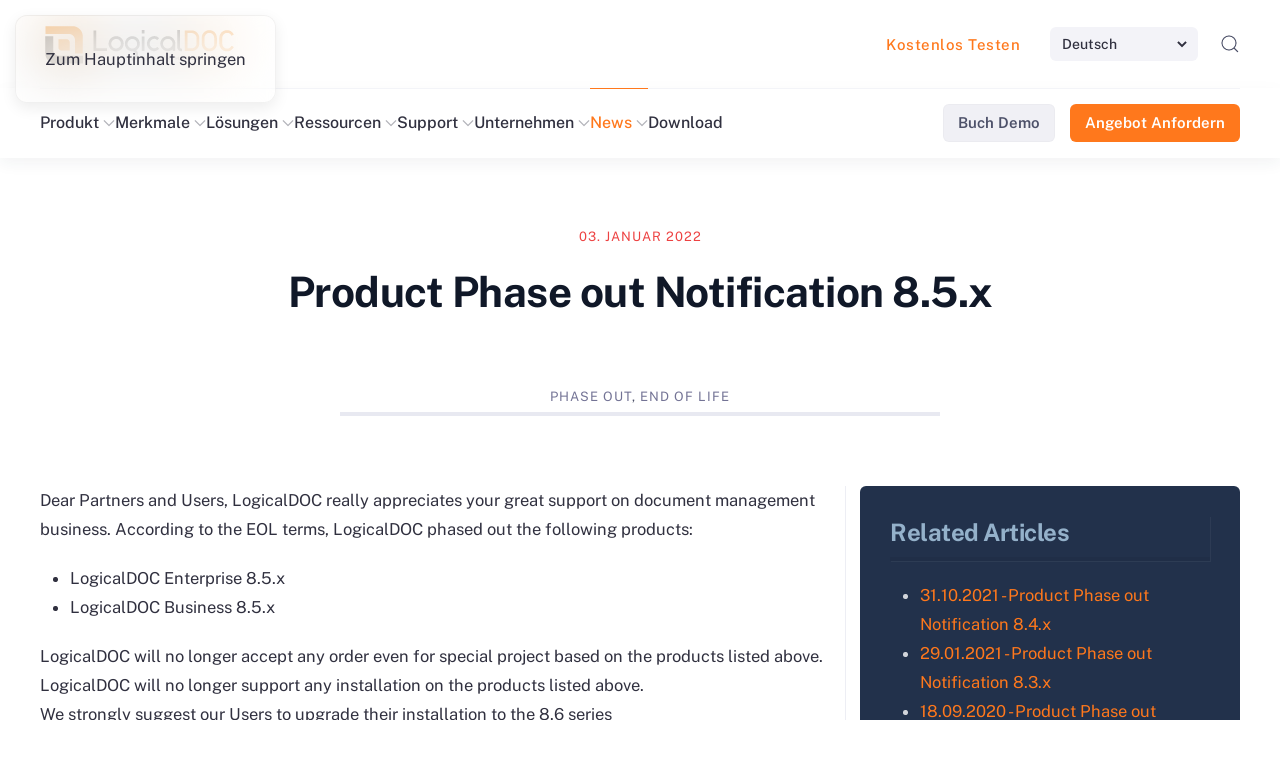

--- FILE ---
content_type: text/html; charset=utf-8
request_url: https://www.logicaldoc.de/news/547-product-phase-out-notification-8-5-x
body_size: 13343
content:
<!DOCTYPE html>
<html prefix="og: http://ogp.me/ns#" lang="de-de" dir="ltr">
    <head>
<meta name="viewport" content="width=device-width, initial-scale=1">
        <link rel="icon" href="//cdn.logicaldoc.com/images/icons/favicon.png" sizes="any">
                <link rel="icon" href="//cdn.logicaldoc.com/images/icons/favicon.svg" type="image/svg+xml">
                <link rel="apple-touch-icon" href="//cdn.logicaldoc.com/images/icons/icon-192.png">
        <meta charset="utf-8">
	<meta name="robots" content="max-snippet:-1, max-image-preview:large, max-video-preview:-1">
	<meta name="description" content="All the versions older than 8.6 are declare dismissed and will not be supported anymore">
	<title>Product Phase out Notification 8.5.x – LogicalDOC</title>
<link rel="preconnect" href="https://cdn.logicaldoc.com">
<link rel="dns-prefetch" href="//www.googletagmanager.com" />
<link rel="preload" href="https://cdn.logicaldoc.com/templates/yootheme/vendor/assets/uikit/dist/js/uikit.min.js?4.5.24" as="script">
<link rel="preload" href="https://cdn.logicaldoc.com/templates/yootheme/js/theme.js?4.5.24" as="script">
<link rel="preload" href="https://cdn.logicaldoc.com/templates/yootheme/css/theme.19.css?1757064710" as="style">
	<link href="https://www.logicaldoc.de/news/547-product-phase-out-notification-8-5-x" rel="alternate" hreflang="de">
	<link href="https://www.logicaldoc.com/news/547-product-phase-out-notification-8-5-x" rel="alternate" hreflang="en">
	<link href="https://www.logicaldoc.us/news/547-product-phase-out-notification-8-5-x" rel="alternate" hreflang="en-us">
	<link href="https://www.logicaldoc.es/news/547-product-phase-out-notification-8-5-x" rel="alternate" hreflang="es">
	<link href="https://www.logicaldoc.fr/news/547-product-phase-out-notification-8-5-x" rel="alternate" hreflang="fr">
	<link href="https://www.logicaldoc.it/news/547-product-phase-out-notification-8-5-x" rel="alternate" hreflang="it">
	<link href="https://www.logicaldoc.pt/news/547-product-phase-out-notification-8-5-x" rel="alternate" hreflang="pt">
	<link href="//cdn.logicaldoc.com/favicon.ico" rel="icon" type="image/vnd.microsoft.icon">
<link href="//cdn.logicaldoc.com/media/vendor/joomla-custom-elements/css/joomla-alert.min.css?0.4.1" rel="stylesheet">
	<link href="//cdn.logicaldoc.com/media/system/css/joomla-fontawesome.min.css?4.5.24" rel="preload" as="style" onload="this.onload=null;this.rel='stylesheet'">
	<link href="//cdn.logicaldoc.com/templates/yootheme/css/theme.19.css?1757064710" rel="stylesheet">
	<link href="/plugins/system/ampz/ampz/css/ampz.min.css" rel="stylesheet">
	<link href="//fonts.googleapis.com/css?family=Open+Sans:400,600,700" rel="stylesheet">
	<link href="//cdn.logicaldoc.com/media/mod_falang/css/template.css?0be82b" rel="stylesheet" media="print" onload="this.media='all'">
	<link href="/media/plg_system_youtuber/assets/fancybox/jquery.fancybox.min.css?v=3.9.2" rel="stylesheet">
	<link href="/media/plg_system_youtuber/assets/css/frontend.css?v=3.9.2" rel="stylesheet">
	<style>
        #ampz_inline_mobile { background-color: #ffffff }
        @media (min-width: 600px) {
            #ampz_inline_mobile {
                display: none !important;
            }
        }
        @media (max-width: 600px) {
            #ampz_inline_mobile {
                display: block !important;
            }
        }</style>
	<style>.mfp-content{
			font-family: 'Open Sans', helvetica, arial, sans-serif;

		}</style>
<script src="//cdn.logicaldoc.com/templates/yootheme/packages/builder/elements/grid/app/grid.min.js?4.5.24" defer></script>
	<script src="//cdn.logicaldoc.com/media/vendor/jquery/js/jquery.min.js?3.7.1"></script>
	<script src="//cdn.logicaldoc.com/media/legacy/js/jquery-noconflict.min.js?a634543bdefde242e595705961b85b10"></script>
	<script src="//cdn.logicaldoc.com/media/vendor/awesomplete/js/awesomplete.min.js?1.1.7" defer></script>
	<script type="application/json" class="joomla-script-options new">{"joomla.jtext":{"JLIB_JS_AJAX_ERROR_OTHER":"Beim Abrufen von JSON-Daten wurde ein HTTP-Statuscode %s zurückgegeben.","JLIB_JS_AJAX_ERROR_PARSE":"Ein Parsing-Fehler trat bei der Verarbeitung der folgenden JSON-Daten auf:<br \/><code style='color:inherit;white-space:pre-wrap;padding:0;margin:0;border:0;background:inherit;'>%s<\/code>","ERROR":"Fehler","MESSAGE":"Nachricht","NOTICE":"Hinweis","WARNING":"Warnung","JCLOSE":"Schließen","JOK":"OK","JOPEN":"Öffnen"},"finder-search":{"url":"\/component\/finder\/?task=suggestions.suggest&amp;format=json&amp;tmpl=component&amp;Itemid=101"},"system.paths":{"root":"","rootFull":"https:\/\/www.logicaldoc.de\/","base":"","baseFull":"https:\/\/www.logicaldoc.de\/"},"csrf.token":"ee114b3e4863c585fef20f26cf43e859"}</script>
	<script src="//cdn.logicaldoc.com/media/system/js/core.min.js?a634543bdefde242e595705961b85b10" defer></script>
	<script src="//cdn.logicaldoc.com/media/com_finder/js/finder.min.js?a634543bdefde242e595705961b85b10" type="module" defer></script>
	<script src="//cdn.logicaldoc.com/media/system/js/messages.min.js?a634543bdefde242e595705961b85b10" type="module" defer></script>
	<script src="//cdn.logicaldoc.com/templates/yootheme/vendor/assets/uikit/dist/js/uikit.min.js?4.5.24"></script>
	<script src="//cdn.logicaldoc.com/templates/yootheme/vendor/assets/uikit/dist/js/uikit-icons-union-dental.min.js?4.5.24" defer></script>
	<script src="//cdn.logicaldoc.com/templates/yootheme/js/theme.js?4.5.24"></script>
	<script src="//cdn.logicaldoc.com/plugins/system/ampz/ampz/js/ampz.min.js"></script>
	<script src="//cdn.logicaldoc.com/media/com_widgetkit/js/maps.js" defer></script>
	<script type="application/ld+json">{"@context":"https://schema.org","@graph":[{"@type":"Organization","@id":"https://www.logicaldoc.de/#/schema/Organization/base","name":"LogicalDOC","url":"https://www.logicaldoc.de/"},{"@type":"WebSite","@id":"https://www.logicaldoc.de/#/schema/WebSite/base","url":"https://www.logicaldoc.de/","name":"LogicalDOC","publisher":{"@id":"https://www.logicaldoc.de/#/schema/Organization/base"},"potentialAction":{"@type":"SearchAction","target":"https://www.logicaldoc.de/component/finder/search?q={search_term_string}&amp;Itemid=101","query-input":"required name=search_term_string"}},{"@type":"WebPage","@id":"https://www.logicaldoc.de/#/schema/WebPage/base","url":"https://www.logicaldoc.de/news/547-product-phase-out-notification-8-5-x","name":"Product Phase out Notification 8.5.x – LogicalDOC","description":"All the versions older than 8.6 are declare dismissed and will not be supported anymore","isPartOf":{"@id":"https://www.logicaldoc.de/#/schema/WebSite/base"},"about":{"@id":"https://www.logicaldoc.de/#/schema/Organization/base"},"inLanguage":"de-DE"},{"@type":"Article","@id":"https://www.logicaldoc.de/#/schema/com_content/article/547","name":"Product Phase out Notification 8.5.x","headline":"Product Phase out Notification 8.5.x","inLanguage":"de-DE","dateCreated":"2022-01-03T02:00:00+00:00","isPartOf":{"@id":"https://www.logicaldoc.de/#/schema/WebPage/base"}}]}</script>
	<script>window.yootheme ||= {}; var $theme = yootheme.theme = {"i18n":{"close":{"label":"Schlie\u00dfen"},"totop":{"label":"Zur\u00fcck nach oben"},"marker":{"label":"\u00d6ffnen"},"navbarToggleIcon":{"label":"Men\u00fc \u00f6ffnen"},"paginationPrevious":{"label":"Vorherige Seite"},"paginationNext":{"label":"N\u00e4chste Seite"},"searchIcon":{"toggle":"Suche \u00f6ffnen","submit":"Suche ausf\u00fchren"},"slider":{"next":"N\u00e4chste Folie","previous":"Vorherige Folie","slideX":"Folie %s","slideLabel":"%s von %s"},"slideshow":{"next":"N\u00e4chste Folie","previous":"Vorherige Folie","slideX":"Folie %s","slideLabel":"%s von %s"},"lightboxPanel":{"next":"N\u00e4chste Folie","previous":"Vorherige Folie","slideLabel":"%s von %s","close":"Schlie\u00dfen"}}};</script>
	<script>var ampzSettings = {"ampzCounts":"","ampzNetworks":["facebook","linkedin","youtube","bluesky","tumblr","pinterest","instagram","reddit"],"ampzEntranceDelay":"1.5s","ampzEntranceDelayMobile":"1.5s","ampzMobileOnlyButtons":"","ampzMobileWidth":"600","ampzFlyinEntranceEffect":"ampz_flyin_right bounceInUp","ampzThresholdTotalShares":"0","ampzBaseUrl":"https:\/\/www.logicaldoc.de\/","ampzShareUrl":"https%3A%2F%2Fwww.logicaldoc.de%2Fnews%2F547-product-phase-out-notification-8-5-x","ampzOpenInNewTab":"","ampzFbAT":"0","ampzCacheLifetime":"3600","ampzCachedCounts":"","ampzFlyInTriggerBottom":"","ampzFlyInTriggerTime":"1","ampzFlyInTriggerTimeSeconds":"30000","ampzActiveComponent":"com_content","ampzFlyInDisplayMobile":"","ampzInlineDisplayMobile":"","ampzInlineDisableExpandOnHover":"","ampzSidebarDisplayMobile":"","ampzFlyInCookieType":"60","ampzFlyInCookieDuration":"5","ampzSideBarVisibility":"inline","ampzMobileVisibility":"inline","ampzSideBarStartClosed":""};</script>
	<meta property="og:locale" content="de_DE"/>
	<meta property="og:type" content="article"/>
	<meta property="og:title" content="Product Phase out Notification 8.5.x – LogicalDOC"/>
	<meta property="og:description" content="All the versions older than 8.6 are declare dismissed and will not be supported anymore"/>
	<meta property="og:url" content="https://www.logicaldoc.de/news/547-product-phase-out-notification-8-5-x"/>
	<meta property="og:site_name" content="LogicalDOC"/>
	<meta property="fb:app_id" content="119201873027"/>
	<meta property="og:image" content="//cdn.logicaldoc.com/templates/yootheme/cache/60/9.2.2-60b6684a.png"/>
	<meta property="article:published_time" content="2022-01-03T02:00:00+00:00"/>
	<meta property="article:modified_time" content="2025-06-16T12:26:20+00:00"/>
	<meta property="og:updated_time" content="2025-06-16T12:26:20+00:00"/>
	<meta name="twitter:card" content="summary"/>
	<meta name="twitter:site" content="@logicaldoc"/>
	<meta name="twitter:creator" content="@logicaldoc"/>
	<meta name="twitter:url" content="https://www.logicaldoc.de/news/547-product-phase-out-notification-8-5-x"/>
	<meta name="twitter:title" content="LogicalDOC Nachrichten"/>
	<meta name="twitter:description" content="All the versions older than 8.6 are declare dismissed and will not be supported anymore"/>
	<meta name="twitter:image" content="https://www.logicaldoc.de/templates/yootheme/cache/60/9.2.2-60b6684a.png"/>
	<meta name="twitter:title" content="Product Phase out Notification 8.5.x – LogicalDOC"/>
	<link href="https://www.logicaldoc.com/news/547-product-phase-out-notification-8-5-x" rel="alternate" hreflang="x-default" />
	<script type="application/json" id="youtuber-cfg">{"ajax_url":"\/news\/547-product-phase-out-notification-8-5-x","lang":{"more":"More","less":"Less"},"fancybox_params":"{\"type\":\"iframe\",\"iframe\":{\"allowfullscreen\":true}}"}</script>
	<!-- Start: Google Strukturierte Daten -->
<script type="application/ld+json" data-type="gsd"> { "@context": "https://schema.org", "@type": "BreadcrumbList", "itemListElement": [ { "@type": "ListItem", "position": 1, "name": "Home", "item": "https://www.logicaldoc.de" }, { "@type": "ListItem", "position": 2, "name": "News", "item": "https://www.logicaldoc.de/news" }, { "@type": "ListItem", "position": 3, "name": "Product Phase out Notification 8.5.x", "item": "https://www.logicaldoc.de/news/547-product-phase-out-notification-8-5-x" } ] } </script>
<!-- End: Google Strukturierte Daten -->

		
<!-- Pinterest -->
<meta name="p:domain_verify" content="c99fb586a2aaec4e311c2fe95aff7d3b"/> 

<!-- Google Tag Manager -->
<script>(function(w,d,s,l,i){w[l]=w[l]||[];w[l].push({'gtm.start':
new Date().getTime(),event:'gtm.js'});var f=d.getElementsByTagName(s)[0],
j=d.createElement(s),dl=l!='dataLayer'?'&l='+l:'';j.async=true;j.src=
'https://www.googletagmanager.com/gtm.js?id='+i+dl;f.parentNode.insertBefore(j,f);
})(window,document,'script','dataLayer','GTM-WPRN9JJ');</script>
<!-- End Google Tag Manager -->
  
<!-- Google tag (gtag.js) Google Analytics -->
<script async src="https://www.googletagmanager.com/gtag/js?id=G-B6VL2S4BKS"></script>
<script>
  window.dataLayer = window.dataLayer || [];
  function gtag(){dataLayer.push(arguments);}
  gtag('js', new Date());
  gtag('config', 'G-B6VL2S4BKS');
</script>
<link rel="canonical" href="https://www.logicaldoc.de/news/547-product-phase-out-notification-8-5-x" />
</head>

    <body class="">
	
<!-- Google Tag Manager (noscript) -->
<noscript><iframe src="https://www.googletagmanager.com/ns.html?id=GTM-WPRN9JJ"
height="0" width="0" style="display:none;visibility:hidden"></iframe></noscript>
<!-- End Google Tag Manager (noscript) -->	

        <div class="uk-hidden-visually uk-notification uk-notification-top-left uk-width-auto">
            <div class="uk-notification-message">
                <a href="#tm-main" class="uk-link-reset">Zum Hauptinhalt springen</a>
            </div>
        </div>

        
        
        <div class="tm-page">

                        


<header class="tm-header-mobile uk-hidden@m">


        <div uk-sticky show-on-up animation="uk-animation-slide-top" cls-active="uk-navbar-sticky" sel-target=".uk-navbar-container">
    
        <div class="uk-navbar-container">

            <div class="uk-container uk-container-expand">
                <nav class="uk-navbar" uk-navbar="{&quot;align&quot;:&quot;left&quot;,&quot;container&quot;:&quot;.tm-header-mobile &gt; [uk-sticky]&quot;,&quot;boundary&quot;:&quot;.tm-header-mobile .uk-navbar-container&quot;}">

                                        <div class="uk-navbar-left ">

                                                    <a href="https://www.logicaldoc.de/" aria-label="Zurück zur Startseite" class="uk-logo uk-navbar-item">
    <img alt="LogicalDOC" loading="eager" width="160" height="33" src="//cdn.logicaldoc.com/images/assets/logicaldoc-logo.svg"></a>
                        
                        
                        
                    </div>
                    
                    
                                        <div class="uk-navbar-right">

                                                    
                        
                                                    

    <a class="uk-navbar-toggle" id="module-tm-4" href="#search-tm-4-search" uk-search-icon uk-toggle></a>

    <div uk-modal id="search-tm-4-search" class="uk-modal">
        <div class="uk-modal-dialog uk-modal-body">

            
            
                <form id="search-tm-4" action="/component/finder/search?Itemid=101" method="get" role="search" class="uk-search js-finder-searchform uk-width-1-1 uk-search-medium"><span uk-search-icon></span><input name="q" class="js-finder-search-query uk-search-input" placeholder="Suche" required aria-label="Suche" type="search" autofocus><input type="hidden" name="Itemid" value="101"></form>
                
            
        </div>
    </div>

<a uk-toggle href="#tm-dialog-mobile" class="uk-navbar-toggle uk-navbar-toggle-animate">

        
        <div uk-navbar-toggle-icon></div>

        
    </a>
                        
                    </div>
                    
                </nav>
            </div>

        </div>

        </div>
    



    
    
        <div id="tm-dialog-mobile" class="uk-dropbar uk-dropbar-top" uk-drop="{&quot;clsDrop&quot;:&quot;uk-dropbar&quot;,&quot;flip&quot;:&quot;false&quot;,&quot;container&quot;:&quot;.tm-header-mobile &gt; [uk-sticky]&quot;,&quot;target-y&quot;:&quot;.tm-header-mobile .uk-navbar-container&quot;,&quot;mode&quot;:&quot;click&quot;,&quot;target-x&quot;:&quot;.tm-header-mobile .uk-navbar-container&quot;,&quot;stretch&quot;:true,&quot;pos&quot;:&quot;bottom-left&quot;,&quot;bgScroll&quot;:&quot;false&quot;,&quot;animation&quot;:&quot;reveal-top&quot;,&quot;animateOut&quot;:true,&quot;duration&quot;:300,&quot;toggle&quot;:&quot;false&quot;}">

        <div class="tm-height-min-1-1 uk-flex uk-flex-column">

            
                        <div class="uk-margin-auto-bottom">
                
<div class="uk-panel" id="module-menu-dialog-mobile">

    
    
<ul class="uk-nav uk-nav-default">
    
	<li class="item-1667 uk-parent"><a href="/">Home</a>
	<ul class="uk-nav-sub">

		<li class="item-1707"><a href="/demo">Buch Demo</a></li>
		<li class="item-1708"><a href="/quote">Angebot Anfordern</a></li>
		<li class="item-1706"><a href="/try">Kostenlos Testen</a></li>
		<li class="item-1668 uk-nav-header uk-parent">Produkt
		<ul>

			<li class="item-1669"><a href="/product/eigenschaften">Eigenschaften</a></li>
			<li class="item-1671"><a href="/features/produktvergleich">Merkmale</a></li>
			<li class="item-1670"><a href="/product/cloud-document-management">Cloud</a></li>
			<li class="item-1672"><a href="/product/logicaldoc-mobile">Mobile</a></li>
			<li class="item-1673"><a href="/?Itemid=781">Community edition</a></li></ul></li>
		<li class="item-1674 uk-nav-header uk-parent">Lösungen
		<ul>

			<li class="item-1675"><a href="/solutions/dokument-management">Dokument Management</a></li>
			<li class="item-1676"><a href="/solutions/knowledge-management">Wissensmanagement</a></li>
			<li class="item-1678"><a href="/solutions/technisches-buro">Technisches Büro </a></li>
			<li class="item-1679"><a href="/solutions/forschung-und-entwicklung">Forschung und Entwicklung</a></li>
			<li class="item-1683"><a href="/solutions/papierloses-buro">Papierloses Büro</a></li>
			<li class="item-1680"><a href="/solutions/gesundheitswesen">Gesundheitswesen</a></li>
			<li class="item-1681"><a href="/solutions/verkauf-und-marketing">Verkauf und Marketing</a></li>
			<li class="item-1682"><a href="/solutions/anwaltskanzlei">Anwaltskanzlei</a></li>
			<li class="item-1677"><a href="/solutions/construction-document-management">Construction DMS</a></li></ul></li>
		<li class="item-1684 uk-nav-header uk-parent">Ressourcen
		<ul>

			<li class="item-1685"><a href="/resources/videos">Videorekorder</a></li>
			<li class="item-1686"><a href="/resources/white-papers">White Papers</a></li>
			<li class="item-1687"><a href="/resources/ersparnisberechnung">Ersparnisberechnung</a></li>
			<li class="item-1688"><a href="/resources/document-management-software">Dokumentenverwaltungssoftware</a></li>
			<li class="item-1689"><a href="/resources/systemanforderungen">Systemanforderungen</a></li>
			<li class="item-1690"><a href="/resources/testimonials">Testimonials</a></li>
			<li class="item-1691"><a href="/resources/screenshots">Screenshots</a></li></ul></li>
		<li class="item-1692 uk-nav-header uk-parent">Support
		<ul>

			<li class="item-1693"><a href="/support/professioneller-support">Professioneller Support</a></li>
			<li class="item-1694"><a href="/support/api">API</a></li>
			<li class="item-1858"><a href="https://docs.logicaldoc.com" target="_blank">Online Handbücher</a></li>
			<li class="item-1859"><a href="https://logicaldoc.freshdesk.com" target="_blank" class="tm-external">Help Desk</a></li></ul></li>
		<li class="item-1697 uk-nav-header uk-parent">Unternehmen
		<ul>

			<li class="item-1698"><a href="/?Itemid=135">Über uns</a></li>
			<li class="item-1699"><a href="/company/legal-information">Rechtliche Hinweise</a></li>
			<li class="item-1700"><a href="/company/partnerschaft-anmelden">Partnerschaft Anmelden</a></li>
			<li class="item-1701"><a href="/company/kontakte">Kontaktiere uns</a></li></ul></li>
		<li class="item-1702 uk-nav-header uk-parent">News
		<ul>

			<li class="item-1703"><a href="/?Itemid=1639">News</a></li>
			<li class="item-1704"><a href="/?Itemid=935">Blog</a></li></ul></li>
		<li class="item-1705"><a href="/download">Download</a></li></ul></li></ul>

</div>

            </div>
            
            
        </div>

    </div>
    

</header>




<header class="tm-header uk-visible@m">






        <div class="tm-headerbar-default tm-headerbar tm-headerbar-top">
        <div class="uk-container">

                        <div class="uk-grid uk-grid-medium uk-child-width-auto uk-flex-middle">
                <div class="">
            
                                        <a href="https://www.logicaldoc.de/" aria-label="Zurück zur Startseite" class="uk-logo">
    <img alt="LogicalDOC" loading="eager" width="200" height="48" src="//cdn.logicaldoc.com/images/assets/logicaldoc-logo.svg"><img class="uk-logo-inverse" alt="LogicalDOC" loading="eager" width="200" height="48" src="//cdn.logicaldoc.com/images/assets/logicaldoc-logo-small.svg"></a>
                    
                            </div>
                <div class="uk-margin-auto-left">

                    <div class="uk-grid-medium uk-child-width-auto uk-flex-middle" uk-grid><div>
<div class="uk-panel" id="module-370">

    
    <style class="uk-margin-remove-adjacent">#module-370\#0{font-size: 15px; font-weight: 500; letter-spacing: 0.5px;}#module-370\#0 > a{color: #667085;}#module-370\#0 > a:hover{color: #999; text-decoration: none;}</style><div class="uk-grid tm-grid-expand uk-grid-column-collapse uk-child-width-1-1 uk-grid-margin">
<div class="uk-width-1-1">
    
        
            
            
            
                
                    <div class="uk-panel uk-text-muted uk-margin" id="module-370#0"><p><a href="/try" title="Laden Sie eine kostenlose Testversion der Software herunter">Kostenlos Testen</a></p></div>
                
            
        
    
</div></div>
</div>
</div><div>
<div class="uk-panel" id="module-105">

    
    


<div class="mod-languages ">

    <form name="lang" method="post" action="https://www.logicaldoc.de/news/547-product-phase-out-notification-8-5-x">
        	<select class="inputbox" onchange="document.location.replace(this.value);" >
                                                <option value="/news/547-product-phase-out-notification-8-5-x" selected="selected">Deutsch</option>
                                                                <option value="https://www.logicaldoc.com/news/547-product-phase-out-notification-8-5-x" >English</option>
                                                                <option value="https://www.logicaldoc.us/news/547-product-phase-out-notification-8-5-x" >English (US)</option>
                                                                <option value="https://www.logicaldoc.es/news/547-product-phase-out-notification-8-5-x" >Español</option>
                                                                <option value="https://www.logicaldoc.fr/news/547-product-phase-out-notification-8-5-x" >Français</option>
                                                                <option value="https://www.logicaldoc.it/news/547-product-phase-out-notification-8-5-x" >Italiano</option>
                                                                <option value="https://www.logicaldoc.pt/news/547-product-phase-out-notification-8-5-x" >Português</option>
                                    </select>
    </form>


</div>

</div>
</div><div>
<div class="uk-panel" id="module-tm-3">

    
    

    <a class="uk-search-toggle uk-display-block" href="#search-tm-3-search" uk-search-icon uk-toggle></a>

    <div uk-modal id="search-tm-3-search" class="uk-modal">
        <div class="uk-modal-dialog uk-modal-body">

            
            
                <form id="search-tm-3" action="/component/finder/search?Itemid=101" method="get" role="search" class="uk-search js-finder-searchform uk-width-1-1 uk-search-medium"><span uk-search-icon></span><input name="q" class="js-finder-search-query uk-search-input" placeholder="Suche" required aria-label="Suche" type="search" autofocus><input type="hidden" name="Itemid" value="101"></form>
                
            
        </div>
    </div>


</div>
</div></div>

                </div>
            </div>
            
        </div>
    </div>
    
    
                <div uk-sticky media="@m" cls-active="uk-navbar-sticky" sel-target=".uk-navbar-container">
        
            <div class="uk-navbar-container">

                <div class="uk-container">
                    <nav class="uk-navbar uk-flex-auto" uk-navbar="{&quot;align&quot;:&quot;left&quot;,&quot;container&quot;:&quot;.tm-header &gt; [uk-sticky]&quot;,&quot;boundary&quot;:&quot;.tm-header .uk-navbar-container&quot;}">

                                                <div class="uk-navbar-left ">

                                                        
<ul class="uk-navbar-nav">
    
	<li class="item-115 uk-parent"><a href="/product/eigenschaften">Produkt <span uk-navbar-parent-icon></span></a>
	<div class="uk-drop uk-navbar-dropdown"><div><ul class="uk-nav uk-navbar-dropdown-nav">

		<li class="item-212"><a href="/product/eigenschaften">Eigenschaften</a></li>
		<li class="item-1737"><a href="/product/architecture">Architecture</a></li>
		<li class="item-130"><a href="/product/cloud-document-management">Online und Cloud</a></li>
		<li class="item-964"><a href="/product/hybrid-cloud">Hybrid Cloud</a></li>
		<li class="item-894"><a href="/product/qnap">QNAP</a></li>
		<li class="item-895"><a href="/product/synology">Synology</a></li>
		<li class="item-341"><a href="/product/logicaldoc-mobile">LogicalDOC Mobile</a></li>
		<li class="item-781"><a href="/download-logicaldoc-community">Community Edition</a></li>
		<li class="item-1928"><a href="/product/on-premise-dms">On-Premise DMS</a></li></ul></div></div></li>
	<li class="item-1735 uk-parent"><a href="/features">Merkmale <span uk-navbar-parent-icon></span></a>
	<div class="uk-drop uk-navbar-dropdown"><div><ul class="uk-nav uk-navbar-dropdown-nav">

		<li class="item-1736"><a href="/features">Merkmale</a></li>
		<li class="item-129"><a href="/features/produktvergleich">Produktvergleich</a></li>
		<li class="item-1734"><a href="/features/feature-architecture">Feature Architecture</a></li></ul></div></div></li>
	<li class="item-122 uk-parent"><a href="/solutions">Lösungen <span uk-navbar-parent-icon></span></a>
	<div class="uk-drop uk-navbar-dropdown" style="width: 660px;"><div class="uk-grid tm-grid-expand uk-child-width-1-1 uk-grid-margin">
<div class="uk-width-1-1">
    
        
            
            
            
                
                    
<nav>
        <div class="uk-child-width-expand uk-grid-column-small" uk-grid>    
    
                <div>
        
        <ul class="uk-margin-remove-bottom uk-nav uk-nav-default">                                <li class="el-item ">
<a class="el-link" href="/solutions/dokument-management">
    
        <div class="uk-grid uk-grid-small uk-child-width-expand uk-flex-nowrap">            <div class="uk-width-auto"><img src="//cdn.logicaldoc.com/images/assets/document-management-menu.svg" width="24" height="24" class="el-image" alt="Dokument Management" loading="lazy"></div>            <div>
                Dokument Management                <div class="uk-nav-subtitle">Organisieren und speichern Sie Ihre digitalen Dokumente an einem zentralen Ort</div>            </div>
        </div>
    
</a></li>
                                            <li class="el-item ">
<a class="el-link" href="/solutions/knowledge-management">
    
        <div class="uk-grid uk-grid-small uk-child-width-expand uk-flex-nowrap">            <div class="uk-width-auto"><img src="//cdn.logicaldoc.com/images/assets/knowledge-management-menu.svg" width="24" height="24" class="el-image" alt="Wissensmanagement" loading="lazy"></div>            <div>
                Wissensmanagement                <div class="uk-nav-subtitle">Behandeln Sie kritische Probleme bei regelmäßigen Geschäftsänderungen</div>            </div>
        </div>
    
</a></li>
                                            <li class="el-item ">
<a class="el-link" href="/solutions/technisches-buro">
    
        <div class="uk-grid uk-grid-small uk-child-width-expand uk-flex-nowrap">            <div class="uk-width-auto"><img src="//cdn.logicaldoc.com/images/assets/technical-office-menu.svg" width="24" height="24" class="el-image" alt="Technisches Büro" loading="lazy"></div>            <div>
                Technisches Büro                <div class="uk-nav-subtitle">Erstellen, verwalten und durchsuchen Sie Ihre technischen Handbücher online</div>            </div>
        </div>
    
</a></li>
                                            <li class="el-item ">
<a class="el-link" href="/solutions/forschung-und-entwicklung">
    
        <div class="uk-grid uk-grid-small uk-child-width-expand uk-flex-nowrap">            <div class="uk-width-auto"><img src="//cdn.logicaldoc.com/images/assets/research-development-menu.svg" width="24" height="24" class="el-image" alt="Forschung und Entwicklung" loading="lazy"></div>            <div>
                Forschung und Entwicklung                <div class="uk-nav-subtitle">Zentraler Zugriff auf Informationen und automatische Backups für Forschungslabore</div>            </div>
        </div>
    
</a></li>
                                            <li class="el-item ">
<a class="el-link" href="/solutions/papierloses-buro">
    
        <div class="uk-grid uk-grid-small uk-child-width-expand uk-flex-nowrap">            <div class="uk-width-auto"><img src="//cdn.logicaldoc.com/images/assets/paperless-office-menu.svg" width="24" height="24" class="el-image" alt="Papierloses Büro" loading="lazy"></div>            <div>
                Papierloses Büro                <div class="uk-nav-subtitle">Go paperless by organising all your documents efficiently</div>            </div>
        </div>
    
</a></li>
                            </ul>
                </div>
        
    
                <div>
        
        <ul class="uk-margin-remove-bottom uk-nav uk-nav-default">                                <li class="el-item ">
<a class="el-link" href="/solutions/gesundheitswesen">
    
        <div class="uk-grid uk-grid-small uk-child-width-expand uk-flex-nowrap">            <div class="uk-width-auto"><img src="//cdn.logicaldoc.com/images/assets/healthcare-menu.svg" width="24" height="24" class="el-image" alt="Gesundheitswesen" loading="lazy"></div>            <div>
                Gesundheitswesen                <div class="uk-nav-subtitle">Optimieren Sie Ihre Gesundheitsinformationen und halten Sie die Datenschutzbestimmungen ein</div>            </div>
        </div>
    
</a></li>
                                            <li class="el-item ">
<a class="el-link" href="/solutions/verkauf-und-marketing">
    
        <div class="uk-grid uk-grid-small uk-child-width-expand uk-flex-nowrap">            <div class="uk-width-auto"><img src="//cdn.logicaldoc.com/images/assets/sales-marketing-menu.svg" width="24" height="24" class="el-image" alt="Verkauf und Marketing" loading="lazy"></div>            <div>
                Verkauf und Marketing                <div class="uk-nav-subtitle">Verfolgen Sie Ihre Geschäftsverhandlungsdokumente vom Anfang bis zum Ende</div>            </div>
        </div>
    
</a></li>
                                            <li class="el-item ">
<a class="el-link" href="/solutions/anwaltskanzlei">
    
        <div class="uk-grid uk-grid-small uk-child-width-expand uk-flex-nowrap">            <div class="uk-width-auto"><img src="//cdn.logicaldoc.com/images/assets/law-firm-menu.svg" width="24" height="24" class="el-image" alt="Anwaltskanzlei" loading="lazy"></div>            <div>
                Anwaltskanzlei                <div class="uk-nav-subtitle">Aktenspeicherung und schnelles Abrufen von Rechtsdokumenten und Fallakten</div>            </div>
        </div>
    
</a></li>
                                            <li class="el-item ">
<a class="el-link" href="/solutions/construction-document-management">
    
        <div class="uk-grid uk-grid-small uk-child-width-expand uk-flex-nowrap">            <div class="uk-width-auto"><img src="//cdn.logicaldoc.com/images/assets/construction-dms-menu.svg" width="24" height="24" class="el-image" alt="Construction DMS" loading="lazy"></div>            <div>
                Construction DMS                <div class="uk-nav-subtitle">Bewahren Sie alle Baudokumente des täglichen Bedarfs sicher auf und archivieren Sie sie</div>            </div>
        </div>
    
</a></li>
                            </ul>
                </div>
        
    
        </div>    
</nav>
                
            
        
    
</div></div></div></li>
	<li class="item-283 uk-parent"><a role="button">Ressourcen <span uk-navbar-parent-icon></span></a>
	<div class="uk-drop uk-navbar-dropdown" mode="hover" pos="bottom-left" style="width: 330px;"><div><ul class="uk-nav uk-navbar-dropdown-nav">

		<li class="item-763"><a href="/resources/videos">Videorekorder</a></li>
		<li class="item-137"><a href="/resources/white-papers">White Papers</a></li>
		<li class="item-163"><a href="/resources/ersparnisberechnung">Ersparnisberechnung</a></li>
		<li class="item-682"><a href="/resources/document-management-software">Dokumentenverwaltungssoftware</a></li>
		<li class="item-141"><a href="/resources/systemanforderungen">Systemanforderungen</a></li>
		<li class="item-489"><a href="/resources/testimonials">Testimonials</a></li>
		<li class="item-156"><a href="/resources/screenshots">Screenshots</a></li>
		<li class="item-1251"><a href="/tutorials/business-process-management" class="uk-preserve-width"><div class="uk-grid uk-grid-small uk-flex-middle"><div class="uk-width-auto"><span uk-icon="icon: file-text;"></span></div><div class="uk-width-expand">Business Process Management<div class="uk-nav-subtitle">Insights</div></div></div></a></li></ul></div></div></li>
	<li class="item-112 uk-parent"><a href="/support/professioneller-support">Support <span uk-navbar-parent-icon></span></a>
	<div class="uk-drop uk-navbar-dropdown"><div><ul class="uk-nav uk-navbar-dropdown-nav">

		<li class="item-132"><a href="/support/professioneller-support">Professioneller Support</a></li>
		<li class="item-208"><a href="/support/api">API</a></li>
		<li class="item-196"><a href="https://docs.logicaldoc.com" target="_blank" class="tm-external uk-preserve-width"><img src="//cdn.logicaldoc.com/images/assets/external-menu.svg" width="16" height="16" class="uk-margin-small-right" alt loading="eager"> Online Handbücher</a></li>
		<li class="item-159"><a href="https://forums.logicaldoc.com" target="_blank" class="tm-external uk-preserve-width"><img src="//cdn.logicaldoc.com/images/assets/external-menu.svg" width="16" height="16" class="uk-margin-small-right" alt loading="eager"> Forum</a></li>
		<li class="item-1086"><a href="https://logicaldoc.freshdesk.com" target="_blank" class="tm-external uk-preserve-width"><img src="//cdn.logicaldoc.com/images/assets/external-menu.svg" width="16" height="16" class="uk-margin-small-right" alt loading="eager"> Help Desk</a></li></ul></div></div></li>
	<li class="item-116 uk-parent"><a href="/company">Unternehmen <span uk-navbar-parent-icon></span></a>
	<div class="uk-drop uk-navbar-dropdown"><div><ul class="uk-nav uk-navbar-dropdown-nav">

		<li class="item-135"><a href="/company">Über uns</a></li>
		<li class="item-134"><a href="/company/legal-information">Rechtliche Hinweise</a></li>
		<li class="item-126"><a href="/company/partnerschaft-anmelden">Partnerschaft Anmelden</a></li>
		<li class="item-850"><a href="/company/subscription">Subscription</a></li>
		<li class="item-385"><a href="/company/kontakte">Kontaktiere uns</a></li></ul></div></div></li>
	<li class="item-724 uk-active uk-parent"><a href="/news">News <span uk-navbar-parent-icon></span></a>
	<div class="uk-drop uk-navbar-dropdown"><div><ul class="uk-nav uk-navbar-dropdown-nav">

		<li class="item-1639 uk-active"><a href="/news">News</a></li>
		<li class="item-935"><a href="/blog">Blog</a></li></ul></div></div></li>
	<li class="item-921"><a href="/download">Download</a></li></ul>

                            
                            
                        </div>
                        
                                                <div class="uk-navbar-right">
                            
<div class="uk-navbar-item" id="module-356">

    
    <div class="uk-grid tm-grid-expand uk-child-width-1-1 uk-grid-margin">
<div class="uk-width-1-1">
    
        
            
            
            
                
                    
<div class="uk-margin">
        <div class="uk-flex-middle uk-grid-small uk-child-width-auto" uk-grid>    
    
                <div class="el-item">
        
        
<a class="el-content uk-button uk-button-default uk-button-small" href="/demo">
    
        Buch Demo    
    
</a>


                </div>
        
    
                <div class="el-item">
        
        
<a class="el-content uk-button uk-button-primary uk-button-small" href="/quote">
    
        Angebot Anfordern    
    
</a>


                </div>
        
    
        </div>    
</div>

                
            
        
    
</div></div>
</div>

                        </div>
                        
                    </nav>
                </div>

            </div>

                </div>
        
    




</header>

            
            

            <main id="tm-main" >

                
                <div id="system-message-container" aria-live="polite"></div>

                <!-- Builder #template-vysYqW6S --><style class="uk-margin-remove-adjacent">@media (min-width: 639px) and (max-width: 959px){#template-vysYqW6S\#0 > * > :last-child{display: none;}}</style>
<article class="uk-section-default fs-section uk-section uk-section- uk-padding-remove-bottom">






<div class="uk-grid-margin uk-container uk-container-xsmall"><div class="uk-grid tm-grid-expand uk-child-width-1-1">
<div class="uk-width-1-1">
    
        
            
            
            
                
                    
<div class="uk-h6 uk-text-danger uk-width-xlarge uk-margin-auto uk-text-center">        03. Januar 2022    </div>
<h1 class="uk-margin-small uk-margin-remove-bottom uk-width-2xlarge uk-margin-auto uk-text-center">        Product Phase out Notification 8.5.x    </h1>
                
            
        
    
</div></div></div><div class="uk-margin-large uk-container uk-container-small"><div class="uk-grid tm-grid-expand uk-child-width-1-1">
<div class="uk-width-1-1">
    
        
            
            
            
                
                    
<h6 class="uk-text-meta uk-heading-divider uk-text-emphasis uk-margin-remove-top uk-margin-remove-bottom uk-width-xlarge uk-margin-auto uk-text-center">        <a href="/component/tags/tag/phase-out">Phase Out</a>, <a href="/component/tags/tag/end-of-life">End of Life</a>    </h6>
                
            
        
    
</div></div></div><div class="uk-grid-margin uk-margin-remove-top uk-container uk-container-large"><div class="uk-grid tm-grid-expand uk-grid-column-small uk-grid-divider" uk-grid>
<div class="uk-width-2-3@m">
    
        
            
            
            
                
                    <div class="uk-panel uk-position-relative uk-margin-medium uk-margin-remove-top"><p>Dear Partners and Users, LogicalDOC really appreciates your great support on document management business. According to the EOL terms, LogicalDOC phased out the following products:</p>
<ul>
<li>LogicalDOC Enterprise 8.5.x</li>
<li>LogicalDOC Business 8.5.x</li>
</ul>
<p>LogicalDOC will no longer accept any order even for special project based on the products listed above.<br>LogicalDOC will no longer support any installation on the products listed above.<br>We strongly suggest our Users to upgrade their installation to the 8.6 series<br>We appreciate your understanding and will keep focus on providing more enhanced products for you.</p></div>
                
            
        
    
</div>
<div class="uk-width-1-3@m">
    
        
            
            
            
                
                    
<div class="uk-card uk-card-body uk-card-secondary">
            <h3 class="el-title uk-heading-divider uk-card-title uk-text-muted">                    Related Articles                </h3>    
    <ul class="mod-relateditems relateditems mod-list">
<li>
    <a href="/news/541-product-phase-out-notification-8-4-x">
        31.10.2021 -         Product Phase out Notification 8.4.x</a>
</li>
<li>
    <a href="/news/526-product-phase-out-notification-8-3-x">
        29.01.2021 -         Product Phase out Notification 8.3.x</a>
</li>
<li>
    <a href="/news/518-product-phase-out-notification-6">
        18.09.2020 -         Product Phase out Notification 8.2.x</a>
</li>
<li>
    <a href="/news/516-product-phase-out-notification-5">
        21.07.2020 -         Product Phase out Notification 8.1.x</a>
</li>
<li>
    <a href="/news/504-product-phase-out-notification-4">
        29.10.2019 -         Product Phase out Notification</a>
</li>
<li>
    <a href="/news/501-product-phase-out-notification-3">
        19.05.2019 -         Product Phase out Notification</a>
</li>
<li>
    <a href="/news/497-product-phase-out-notification-2">
        06.02.2019 -         Product Phase out Notification</a>
</li>
<li>
    <a href="/news/469-product-phase-out-notification">
        13.07.2017 -         Product Phase out Notification</a>
</li>
</ul>

</div>
<div class="uk-card uk-card-body uk-card-default tm-child-list uk-margin">
            <h3 class="el-title uk-heading-bullet uk-card-title uk-text-muted">                    Articles - Most Read                </h3>    
    
<ul class="mostread">
        <li><a href="/blog/615-ai-revolution-in-document-management">The AI Revolution in Document Management: Unveiling the Future of Organization</a></li>
        <li><a href="/blog/622-document-management-software-best-choices">What Companies look for in a DMS: The Best Choices</a></li>
        <li><a href="/blog/611-technology-labor-market-traininig">Technology and labor market: adapt or disappear? The importance of traininig</a></li>
        <li><a href="/blog/617-on-premise-or-cloud-which-is-better">On-premise or Cloud. Which is better?</a></li>
        <li><a href="/blog/612-document-management-smart-work-security-efficiency">Document Management Software for Flexible Work Environments: Security and Efficiency at the Forefront</a></li>
    </ul>

</div>
                
            
        
    
</div></div></div>





</article>
<div class="uk-section-default fs-section uk-section uk-section-">





    <div class="uk-container uk-container-large">
<div class="uk-grid tm-grid-expand uk-child-width-1-1 uk-grid-margin">
<div class="uk-width-1-1">
    
        
            
            
            
                
                    
<h2>        Latest Articles    </h2>
<div id="template-vysYqW6S#0" class="uk-position-relative uk-margin-remove-vertical" style="z-index: 1;">
    
        <div class="uk-grid uk-child-width-1-1 uk-child-width-1-2@s uk-child-width-1-3@m uk-grid-collapse uk-grid-match" uk-grid uk-grid-checked="uk-tile-default,uk-tile-muted">                <div>
<article class="el-item uk-flex uk-flex-column">
        <a class="uk-flex-1 uk-panel uk-tile-checked uk-tile-hover uk-link-toggle" href="/news/639-logicaldoc-9-2-2">    
        
            
                
            
            
                                

    
                <picture>
<source type="image/webp" srcset="//cdn.logicaldoc.com/templates/yootheme/cache/c5/9.2.2-c557bc91.webp 610w, //cdn.logicaldoc.com/templates/yootheme/cache/4a/9.2.2-4a9bbc1a.webp 768w, //cdn.logicaldoc.com/templates/yootheme/cache/f6/9.2.2-f621846c.webp 940w" sizes="(min-width: 610px) 610px">
<img src="//cdn.logicaldoc.com/templates/yootheme/cache/60/9.2.2-60b6684a.png" width="610" height="402" alt loading="lazy" class="el-image">
</picture>        
        
    
                
                                <div class="uk-padding uk-margin-remove-first-child">                
                    

                <div class="el-meta uk-h6 uk-text-danger uk-margin-top uk-margin-remove-bottom">23. Januar 2026</div>        
                <h2 class="el-title uk-h4 uk-margin-small-top uk-margin-remove-bottom">                        LogicalDOC 9.2.2                    </h2>        
        
    
        
        
        
        
                <div class="uk-margin-top"><div class="el-link uk-button uk-button-default"><span uk-icon="icon: arrow-right; ratio: 1.4"></span></div></div>        

                                </div>                
                
            
        
        </a>    
</article></div>
                <div>
<article class="el-item uk-flex uk-flex-column">
        <a class="uk-flex-1 uk-panel uk-tile-checked uk-tile-hover uk-link-toggle" href="/news/633-produkt-abkuendigungsmitteilung-9-0-x">    
        
            
                
            
            
                                

    
                <picture>
<source type="image/webp" srcset="//cdn.logicaldoc.com/templates/yootheme/cache/2b/Phase%20out%20notification%209.0-2be26bac.webp 610w, //cdn.logicaldoc.com/templates/yootheme/cache/a4/Phase%20out%20notification%209.0-a42e6b27.webp 768w, //cdn.logicaldoc.com/templates/yootheme/cache/6b/Phase%20out%20notification%209.0-6b1e2b13.webp 1024w, //cdn.logicaldoc.com/templates/yootheme/cache/8c/Phase%20out%20notification%209.0-8cf4925e.webp 1220w" sizes="(min-width: 610px) 610px">
<img src="//cdn.logicaldoc.com/templates/yootheme/cache/88/Phase%20out%20notification%209.0-88d77534.png" width="610" height="402" alt loading="lazy" class="el-image">
</picture>        
        
    
                
                                <div class="uk-padding uk-margin-remove-first-child">                
                    

                <div class="el-meta uk-h6 uk-text-danger uk-margin-top uk-margin-remove-bottom">23. Oktober 2025</div>        
                <h2 class="el-title uk-h4 uk-margin-small-top uk-margin-remove-bottom">                        Produktabkündigungsmitteilung 9.0.x                    </h2>        
        
    
        
        
        
        
                <div class="uk-margin-top"><div class="el-link uk-button uk-button-default"><span uk-icon="icon: arrow-right; ratio: 1.4"></span></div></div>        

                                </div>                
                
            
        
        </a>    
</article></div>
                <div>
<article class="el-item uk-flex uk-flex-column">
        <a class="uk-flex-1 uk-panel uk-tile-checked uk-tile-hover uk-link-toggle" href="/news/631-logicaldoc-9-2-1-intelligenteres-dokumentenmanagement">    
        
            
                
            
            
                                

    
                <picture>
<source type="image/webp" srcset="//cdn.logicaldoc.com/templates/yootheme/cache/8e/LogicalDOC%209.2.1-8eed075d.webp 610w, //cdn.logicaldoc.com/templates/yootheme/cache/01/LogicalDOC%209.2.1-012107d6.webp 768w, //cdn.logicaldoc.com/templates/yootheme/cache/a9/LogicalDOC%209.2.1-a9bcaf69.webp 896w" sizes="(min-width: 610px) 610px">
<img src="//cdn.logicaldoc.com/templates/yootheme/cache/ee/LogicalDOC%209.2.1-ee6c8363.jpeg" width="610" height="402" alt loading="lazy" class="el-image">
</picture>        
        
    
                
                                <div class="uk-padding uk-margin-remove-first-child">                
                    

                <div class="el-meta uk-h6 uk-text-danger uk-margin-top uk-margin-remove-bottom">02. Oktober 2025</div>        
                <h2 class="el-title uk-h4 uk-margin-small-top uk-margin-remove-bottom">                        LogicalDOC 9.2.1: Verbesserte KI, höhere Sicherheit und intelligenteres Dokumentenmanagement                    </h2>        
        
    
        
        
        
        
                <div class="uk-margin-top"><div class="el-link uk-button uk-button-default"><span uk-icon="icon: arrow-right; ratio: 1.4"></span></div></div>        

                                </div>                
                
            
        
        </a>    
</article></div>
                </div>
    
</div>
                
            
        
    
</div></div>
    </div>




</div><!-- start ampz inline_bottom --><div id="ampz_inline_bottom" style="font-family: 'Open Sans', helvetica, arial, sans-serif;" class="animated fadeIn ampz_inline_icon_only"  data-combineafter="4" data-buttontemplate="template_eindhoven" data-buttonsize="ampz_btn_normal" data-buttonwidth="auto">  <div class="ampz_container ampz_no_count"><ul>
                            <li class="">
        					    <a aria-label="inline_bottom_facebook" class="template_eindhoven ampz_btn ampz_btn_normal ampz_facebook ampz_colorbg ampz_overlay" data-url="https%3A%2F%2Fwww.logicaldoc.de%2Fnews%2F547-product-phase-out-notification-8-5-x" data-basecount="0" data-shareposition="inline_bottom"  data-sharetype="facebook" data-text="Product+Phase+out+Notification+8.5.x+%26ndash%3B+LogicalDOC"  href="#">
        					        <i class="ampz ampz-icoon ampz-icoon-facebook"></i>
                          <span class="ampz_icon_overlay"></span></a>
                        
                            <li class="">
        					    <a aria-label="inline_bottom_linkedin" class="template_eindhoven ampz_btn ampz_btn_normal ampz_linkedin ampz_colorbg ampz_overlay" data-url="https%3A%2F%2Fwww.logicaldoc.de%2Fnews%2F547-product-phase-out-notification-8-5-x" data-basecount="0" data-shareposition="inline_bottom"  data-sharetype="linkedin" data-text="Product+Phase+out+Notification+8.5.x+%26ndash%3B+LogicalDOC"  href="#">
        					        <i class="ampz ampz-icoon ampz-icoon-linkedin"></i>
                          <span class="ampz_icon_overlay"></span></a>
                        
                            <li class="">
        					    <a aria-label="inline_bottom_bluesky" class="template_eindhoven ampz_btn ampz_btn_normal ampz_bluesky ampz_colorbg ampz_overlay" data-url="https%3A%2F%2Fwww.logicaldoc.de%2Fnews%2F547-product-phase-out-notification-8-5-x" data-basecount="0" data-shareposition="inline_bottom"  data-sharetype="bluesky" data-text="Product+Phase+out+Notification+8.5.x+%26ndash%3B+LogicalDOC"  href="#">
        					        <i class="ampz ampz-icoon ampz-icoon-bluesky"></i>
                          <span class="ampz_icon_overlay"></span></a>
                        
                            <li class="">
        					    <a aria-label="inline_bottom_tumblr" class="template_eindhoven ampz_btn ampz_btn_normal ampz_tumblr ampz_colorbg ampz_overlay" data-url="https%3A%2F%2Fwww.logicaldoc.de%2Fnews%2F547-product-phase-out-notification-8-5-x" data-basecount="0" data-shareposition="inline_bottom"  data-sharetype="tumblr" data-text="Product+Phase+out+Notification+8.5.x+%26ndash%3B+LogicalDOC"  href="#">
        					        <i class="ampz ampz-icoon ampz-icoon-tumblr"></i>
                          <span class="ampz_icon_overlay"></span></a>
                        
                            <li class="">
        					    <a aria-label="inline_bottom_pinterest" class="template_eindhoven ampz_btn ampz_btn_normal ampz_pinterest ampz_colorbg ampz_overlay" data-url="https%3A%2F%2Fwww.logicaldoc.de%2Fnews%2F547-product-phase-out-notification-8-5-x" data-basecount="0" data-shareposition="inline_bottom"  data-sharetype="pinterest" data-text="Product+Phase+out+Notification+8.5.x+%26ndash%3B+LogicalDOC"  href="#">
        					        <i class="ampz ampz-icoon ampz-icoon-pinterest"></i>
                          <span class="ampz_icon_overlay"></span></a>
                        
                            <li class="">
        					    <a aria-label="inline_bottom_reddit" class="template_eindhoven ampz_btn ampz_btn_normal ampz_reddit ampz_colorbg ampz_overlay" data-url="https%3A%2F%2Fwww.logicaldoc.de%2Fnews%2F547-product-phase-out-notification-8-5-x" data-basecount="0" data-shareposition="inline_bottom"  data-sharetype="reddit" data-text="Product+Phase+out+Notification+8.5.x+%26ndash%3B+LogicalDOC"  href="#">
        					        <i class="ampz ampz-icoon ampz-icoon-reddit"></i>
                          <span class="ampz_icon_overlay"></span></a>
                        
                    </ul>
                </div>
            </div><!-- end ampz inline_bottom -->

                
            </main>

            <div id="module-354" class="builder"><!-- Builder #module-354 --><style class="uk-margin-remove-adjacent">@media (min-width: 960px){#module-354\#0 > .uk-container{box-shadow: inset -200px 0px 0 #ff781c;}}@media (max-width: 959px){#module-354\#0 > .uk-container{padding-top: 30px;}}@media (min-width: 1200px){#module-354\#0 .uk-card-body{padding: 40px 0px 40px 40px;}}#module-354\#1 .el-link{padding: 5px 0;}#module-354\#1 .el-link:hover{color: #ff8d3f;}#module-354\#2{border-top: 8px solid #e5eaf1; box-shadow: inset 0 1px 0 rgba(255,255,255,0.75), inset 0 -1px 0 rgb(0, 0, 0, 0.03); overflow: hidden;}#module-354\#3{font-size: 15px; letter-spacing: 1px; color: #8f9ab2 !important; line-height: 2.1;}#module-354\#4{padding-top: 32px;}#module-354\#5{box-shadow: inset 0 1px 0 #FFF, inset 0 20px 20px rgb(249 249 251);}</style>
<div id="module-354#0" class="uk-section-custom fs-section uk-section uk-padding-remove-vertical">





    <div class="uk-container uk-container-expand-right">
<div class="uk-grid tm-grid-expand uk-grid-margin" uk-grid>
<div class="uk-grid-item-match uk-flex-middle uk-width-3-5@m">
    
        
            
            
                        <div class="uk-panel uk-width-1-1">            
                
                    
<h2 class="uk-h3 uk-margin-small">        Melden Sie sich für unseren Newsletter    </h2><div class="uk-panel uk-margin-small">Erfahren Sie in unserem Leitfaden, wie Sie ein Dokumentenmanagementsystem implementieren</div>
                
                        </div>            
        
    
</div>
<div class="uk-grid-item-match uk-width-2-5@m">
        <div class="uk-card-primary uk-card uk-card-body uk-flex uk-flex-middle">    
        
            
            
                        <div class="uk-panel uk-width-1-1">            
                
                    
<div class="uk-panel">
    
    
  
    <div class="uk-grid" uk-grid>
  
      <div class="uk-width-medium-1-2">
        <form class="uk-form uk-panel" method="post" action="/news/547-product-phase-out-notification-8-5-x">
          <div class="uk-child-width-expand@s uk-grid" uk-grid>


              <div>

                                <div class="">
                                        <input type="text" name="field1" required placeholder="Name" id="field1_254" class="uk-input">
                </div>
                
              </div>
			  
              <div>
                                <div class="">
                                        <input type="email" name="field2" required placeholder="Email" id="field2_254" class="uk-input">
                </div>
                              </div>
              
              <div class="uk-width-auto@s">
                <div class="form-group uk-margin-remove"> 
                  <button type="submit" class="el-button uk-button uk-button-default">Abonnieren</button>
                </div>
              </div>

          </div>

          <div class="uk-hidden">
              <label class="control-label" for="secure_254">Honeypot</label>
              <input type="text" name="secure" placeholder="Please leave empty" id="secure_254" class="form-control">
          </div>

          
          <input type="hidden" name="ee114b3e4863c585fef20f26cf43e859" value="1">                
          <input type="hidden" name="check" value="1">

        </form>
      </div>

    </div>

    
 

</div>
                
                        </div>            
        
        </div>    
</div></div>
    </div>




</div>
<div id="module-354#2" class="uk-section-muted fs-section uk-section" style="padding-top: 90px!important; padding-bottom: 90px!important;">





    <div class="uk-container">
<div class="uk-grid tm-grid-expand uk-grid-margin" uk-grid>
<div class="uk-width-1-3@s uk-width-1-5@m">
    
        
            
            
            
                
                    
<h3 class="uk-h4 uk-text-emphasis">        LogicalDOC    </h3><div class="uk-panel uk-margin"><p>LOGICALDOC Srl<br />Via Aldo Moro, 3<br />41012 - Carpi (Modena)<br />ITALY<br />+39 059 597 0906</p></div>
<div class="uk-margin-medium uk-margin-remove-bottom uk-text-left" uk-scrollspy="target: [uk-scrollspy-class];">    <ul class="uk-child-width-auto uk-grid-small uk-flex-inline uk-flex-middle" uk-grid>
            <li class="el-item">
<a class="el-link uk-link-muted" href="https://www.facebook.com/logicaldoc" target="_blank" rel="noreferrer"><span uk-icon="icon: facebook;"></span></a></li>
            <li class="el-item">
<a class="el-link uk-link-muted" href="https://www.linkedin.com/company/logicaldoc-document-management-system" target="_blank" rel="noreferrer"><span uk-icon="icon: linkedin;"></span></a></li>
            <li class="el-item">
<a class="el-link uk-link-muted" href="https://www.youtube.com/c/LogicalDOCdms" target="_blank" rel="noreferrer"><span uk-icon="icon: youtube;"></span></a></li>
            <li class="el-item">
<a class="el-link uk-link-muted" href="https://bsky.app/profile/logicaldoc.bsky.social" target="_blank" rel="noreferrer"><span uk-icon="icon: bluesky;"></span></a></li>
    
    </ul></div>
<div class="uk-margin-medium uk-text-left">
    
    
        
        
<a class="el-content uk-button uk-button-primary uk-button-small" href="/company/kontakte">
    
        In Kontakt kommen    
    
</a>


        
    
    
</div>

                
            
        
    
</div>
<div class="uk-width-1-3@s uk-width-1-5@m">
    
        
            
            
            
                
                    
<h3 class="uk-h4 uk-text-emphasis">        Neue Artikel    </h3>
<div>
    
    
        
        <ul class="uk-margin-remove-bottom uk-nav uk-nav-default">                                <li class="el-item ">
<a class="el-link" href="/news/639-logicaldoc-9-2-2">
    
        
                    LogicalDOC 9.2.2        
    
</a></li>
                                            <li class="el-item ">
<a class="el-link" href="/blog/635-dms-und-multimedia-dateien">
    
        
                    Die wachsende Bedeutung des Multimedia-…        
    
</a></li>
                                            <li class="el-item ">
<a class="el-link" href="/blog/634-beyond-document-storage-how-ai-turns-document-management-into-an-intelligent-business-engine">
    
        
                    Beyond Document Storage: How AI Turns D…        
    
</a></li>
                                            <li class="el-item ">
<a class="el-link" href="/news/633-produkt-abkuendigungsmitteilung-9-0-x">
    
        
                    Produktabkündigungsmitteilung 9.0.x        
    
</a></li>
                                            <li class="el-item ">
<a class="el-link" href="/news/631-logicaldoc-9-2-1-intelligenteres-dokumentenmanagement">
    
        
                    LogicalDOC 9.2.1: Verbesserte KI, höher…        
    
</a></li>
                            </ul>
        
    
    
</div>
                
            
        
    
</div>
<div class="uk-width-1-3@s uk-width-1-5@m">
    
        
            
            
            
                
                    
<h3 class="uk-h4 uk-text-emphasis">        Ressourcen    </h3>
<div>
    
    
        
        <ul class="uk-margin-remove-bottom uk-nav uk-nav-default">                                <li class="el-item ">
<a class="el-link" href="/resources/videos">
    
        
                    Videos        
    
</a></li>
                                            <li class="el-item ">
<a class="el-link" href="/resources/white-papers">
    
        
                    Broschüren        
    
</a></li>
                                            <li class="el-item ">
<a class="el-link" href="/resources/ersparnisberechnung">
    
        
                    Einsparungsberechnung        
    
</a></li>
                                            <li class="el-item ">
<a class="el-link" href="/resources/screenshots">
    
        
                    Screenshots        
    
</a></li>
                                            <li class="el-item ">
<a class="el-link" href="https://docs.logicaldoc.com">
    
        
                    Benutzerhandbuch        
    
</a></li>
                                            <li class="el-item ">
<a class="el-link" href="https://logicaldoc.freshdesk.com">
    
        
                    Help Desk        
    
</a></li>
                                            <li class="el-item ">
<a class="el-link" href="/demo">
    
        
                    Demo Buchen        
    
</a></li>
                                            <li class="el-item ">
<a class="el-link" href="/quote">
    
        
                    Angebotsanforderung        
    
</a></li>
                            </ul>
        
    
    
</div>
                
            
        
    
</div>
<div class="uk-grid-item-match uk-width-1-1@s uk-width-2-5@m">
    
        
            
            
                        <div class="uk-panel uk-width-1-1">            
                
                    
<h3 class="uk-h4 uk-text-emphasis">        Globale Büros    </h3><div class="uk-panel uk-margin uk-width-medium">Wir sind weltweit mit Geschäftsstellen und mehrsprachigen Mitarbeitern vertreten, um Ihre Bedürfnisse rund um die Dokumentenverwaltung mit LogicalDOC zu bedienen.</div><div class="uk-panel uk-margin">Für den Schutz Ihrer Investition stellt unser Partnernetzwerk eine breite lokale Präsenz sicher.</div>
<div class="uk-position-absolute uk-width-1-1" style="right: -300px; top: -85px; z-index: 0;">
        <img src="//cdn.logicaldoc.com/images/assets/logicaldoc-dms-world.svg" width="268" height="388" class="el-image" alt="Logicaldoc global offices" loading="lazy">    
    
</div>
<nav id="module-354#1">
        <div class="uk-child-width-expand uk-grid-column-collapse" uk-grid>    
    
                <div>
        
        <ul class="uk-margin-remove-bottom uk-nav uk-nav-default">                                <li class="el-item uk-active">
<a class="el-link" href="https://www.logicaldoc.it">
    
        <span class="el-image uk-margin-small-right" uk-icon="icon: world; width: 18; height: 18;"></span>
                    Italy        
    
</a></li>
                                            <li class="el-item uk-active">
<a class="el-link" href="https://www.logicaldoc.us">
    
        <span class="el-image uk-margin-small-right" uk-icon="icon: world; width: 18; height: 18;"></span>
                    United States        
    
</a></li>
                                            <li class="el-item uk-active">
<a class="el-link" href="https://www.logicaldoc.de">
    
        <span class="el-image uk-margin-small-right" uk-icon="icon: world; width: 18; height: 18;"></span>
                    Germany        
    
</a></li>
                            </ul>
                </div>
        
    
                <div>
        
        <ul class="uk-margin-remove-bottom uk-nav uk-nav-default">                                <li class="el-item uk-active">
<a class="el-link" href="https://www.logicaldoc.es">
    
        <span class="el-image uk-margin-small-right" uk-icon="icon: world; width: 18; height: 18;"></span>
                    Spain        
    
</a></li>
                                            <li class="el-item uk-active">
<a class="el-link" href="https://www.logicaldoc.fr">
    
        <span class="el-image uk-margin-small-right" uk-icon="icon: world; width: 18; height: 18;"></span>
                    France        
    
</a></li>
                                            <li class="el-item uk-active">
<a class="el-link" href="https://www.logicaldoc.pt">
    
        <span class="el-image uk-margin-small-right" uk-icon="icon: world; width: 18; height: 18;"></span>
                    Portugal        
    
</a></li>
                            </ul>
                </div>
        
    
        </div>    
</nav>
                
                        </div>            
        
    
</div></div>
    </div>




</div>
<div id="module-354#5" class="uk-section-default fs-section uk-section uk-section- uk-padding-remove-top">





    <div class="uk-container">
<div id="module-354#4" class="uk-grid tm-grid-expand uk-grid-column-collapse uk-grid-margin" uk-grid>
<div class="uk-width-small@m">
    
        
            
            
            
                
                    
                
            
        
    
</div>
<div class="uk-grid-item-match uk-width-expand@m">
    
        
            
            
                        <div class="uk-panel uk-width-1-1">            
                
                    
<div class="uk-position-absolute uk-width-1-1 uk-text-center" style="top: -60px;"><a href="#" uk-totop uk-scroll></a></div><footer class="uk-panel uk-margin uk-text-center" id="module-354#3"><p>Copyright © 2008-2026 LogicalDOC. Alle Rechte vorbehalten. <a href="/website-privacy-policy">Datenschutz-Bestimmungen</a></p></footer>
                
                        </div>            
        
    
</div>
<div class="uk-width-small@m">
    
        
            
            
            
                
                    
                
            
        
    
</div></div>
    </div>




</div></div>

            
        </div>

        
        

    <!-- start ampz sidebar --><div id="ampz_sidebar" style="font-family: 'Open Sans', helvetica, arial, sans-serif;" class="ampz_sidebar_right animated bounceInLeft"  data-combineafter="4" data-buttontemplate="template_eindhoven" data-buttonsize="ampz_btn_normal" data-buttonwidth="auto">  <div class="ampz_container ampz_no_count"><ul>
                            <li class="hvr-grow">
        					    <a aria-label="sidebar_facebook" class="template_eindhoven ampz_btn ampz_btn_normal ampz_facebook ampz_colorbg ampz_overlay" data-url="https%3A%2F%2Fwww.logicaldoc.de%2Fnews%2F547-product-phase-out-notification-8-5-x" data-basecount="0" data-shareposition="sidebar"  data-sharetype="facebook" data-text="Product+Phase+out+Notification+8.5.x+%26ndash%3B+LogicalDOC"  href="#">
        					        <i class="ampz ampz-icoon ampz-icoon-facebook"></i>
                          <span class="ampz_network_label">Share</span><span class="ampz_icon_overlay"></span></a>
                        
                            <li class="hvr-grow">
        					    <a aria-label="sidebar_linkedin" class="template_eindhoven ampz_btn ampz_btn_normal ampz_linkedin ampz_colorbg ampz_overlay" data-url="https%3A%2F%2Fwww.logicaldoc.de%2Fnews%2F547-product-phase-out-notification-8-5-x" data-basecount="0" data-shareposition="sidebar"  data-sharetype="linkedin" data-text="Product+Phase+out+Notification+8.5.x+%26ndash%3B+LogicalDOC"  href="#">
        					        <i class="ampz ampz-icoon ampz-icoon-linkedin"></i>
                          <span class="ampz_network_label">Share</span><span class="ampz_icon_overlay"></span></a>
                        
                            <li class="hvr-grow">
        					    <a aria-label="sidebar_bluesky" class="template_eindhoven ampz_btn ampz_btn_normal ampz_bluesky ampz_colorbg ampz_overlay" data-url="https%3A%2F%2Fwww.logicaldoc.de%2Fnews%2F547-product-phase-out-notification-8-5-x" data-basecount="0" data-shareposition="sidebar"  data-sharetype="bluesky" data-text="Product+Phase+out+Notification+8.5.x+%26ndash%3B+LogicalDOC"  href="#">
        					        <i class="ampz ampz-icoon ampz-icoon-bluesky"></i>
                          <span class="ampz_network_label">Share</span><span class="ampz_icon_overlay"></span></a>
                        
                            <li class="hvr-grow">
        					    <a aria-label="sidebar_tumblr" class="template_eindhoven ampz_btn ampz_btn_normal ampz_tumblr ampz_colorbg ampz_overlay" data-url="https%3A%2F%2Fwww.logicaldoc.de%2Fnews%2F547-product-phase-out-notification-8-5-x" data-basecount="0" data-shareposition="sidebar"  data-sharetype="tumblr" data-text="Product+Phase+out+Notification+8.5.x+%26ndash%3B+LogicalDOC"  href="#">
        					        <i class="ampz ampz-icoon ampz-icoon-tumblr"></i>
                          <span class="ampz_network_label">Share</span><span class="ampz_icon_overlay"></span></a>
                        
                            <li class="hvr-grow">
        					    <a aria-label="sidebar_pinterest" class="template_eindhoven ampz_btn ampz_btn_normal ampz_pinterest ampz_colorbg ampz_overlay" data-url="https%3A%2F%2Fwww.logicaldoc.de%2Fnews%2F547-product-phase-out-notification-8-5-x" data-basecount="0" data-shareposition="sidebar"  data-sharetype="pinterest" data-text="Product+Phase+out+Notification+8.5.x+%26ndash%3B+LogicalDOC"  href="#">
        					        <i class="ampz ampz-icoon ampz-icoon-pinterest"></i>
                          <span class="ampz_network_label">Pin</span><span class="ampz_icon_overlay"></span></a>
                        
                            <li class="hvr-grow">
        					    <a aria-label="sidebar_reddit" class="template_eindhoven ampz_btn ampz_btn_normal ampz_reddit ampz_colorbg ampz_overlay" data-url="https%3A%2F%2Fwww.logicaldoc.de%2Fnews%2F547-product-phase-out-notification-8-5-x" data-basecount="0" data-shareposition="sidebar"  data-sharetype="reddit" data-text="Product+Phase+out+Notification+8.5.x+%26ndash%3B+LogicalDOC"  href="#">
        					        <i class="ampz ampz-icoon ampz-icoon-reddit"></i>
                          <span class="ampz_network_label">Share</span><span class="ampz_icon_overlay"></span></a>
                        
                    </ul><span class="ampz_hide_sidebar"><i class="ampz ampz-icoon ampz-icoon-right-open"></i></span>
                </div>
            </div><div class="ampz_show_sidebar"><i class="ampz ampz-icoon ampz-icoon-share"></i></div><!-- end ampz sidebar --><!-- start ampz flyin --><div id="ampz_flyin" style="font-family: 'Open Sans', helvetica, arial, sans-serif;" class=""  data-combineafter="" data-buttontemplate="template_eindhoven" data-buttonsize="ampz_btn_normal" data-buttonwidth="auto">
            <header class="ampz_flyin_header">
                <h3>Like what you see?</h3>
                <a href="#" class="ampz_flyin_close"></a>
                <p>Hit the buttons below to follow us, you won't regret it...</p>
	        </header>  <div class="ampz_container ampz_no_count"><ul>
                           <li class="hvr-lighten">
                              <a target="_blank" rel="noopener" aria-label="flyin_facebook" class="ampz_flyin_follow template_eindhoven ampz_btn ampz_btn_normal ampz_facebook ampz_colorbg ampz_overlay" href="https://www.facebook.com/logicaldoc">
                                 <i class="ampz ampz-icoon ampz-icoon-facebook"></i>
                                 <span class="ampz_network_label">Like us on Facebook</span>
                           <span class="ampz_icon_overlay"></span></a>
                       
                           <li class="hvr-lighten">
                              <a target="_blank" rel="noopener" aria-label="flyin_linkedin" class="ampz_flyin_follow template_eindhoven ampz_btn ampz_btn_normal ampz_linkedin ampz_colorbg ampz_overlay" href="https://www.linkedin.com/showcase/logicaldoc-document-management-system/">
                                 <i class="ampz ampz-icoon ampz-icoon-linkedin"></i>
                                 <span class="ampz_network_label">Follow us on LinkedIn</span>
                           <span class="ampz_icon_overlay"></span></a>
                       
                           <li class="hvr-lighten">
                              <a target="_blank" rel="noopener" aria-label="flyin_youtube" class="ampz_flyin_follow template_eindhoven ampz_btn ampz_btn_normal ampz_youtube ampz_colorbg ampz_overlay" href="https://www.youtube.com/c/LogicaldocDMS">
                                 <i class="ampz ampz-icoon ampz-icoon-youtube"></i>
                                 <span class="ampz_network_label">Follow us on Youtube</span>
                           <span class="ampz_icon_overlay"></span></a>
                       
                           <li class="hvr-lighten">
                              <a target="_blank" rel="noopener" aria-label="flyin_bluesky" class="ampz_flyin_follow template_eindhoven ampz_btn ampz_btn_normal ampz_bluesky ampz_colorbg ampz_overlay" href="https://bsky.app/profile/logicaldoc.bsky.social">
                                 <i class="ampz ampz-icoon ampz-icoon-bluesky"></i>
                                 <span class="ampz_network_label">Follow us on Bluesky</span>
                           <span class="ampz_icon_overlay"></span></a>
                       
                           <li class="hvr-lighten">
                              <a target="_blank" rel="noopener" aria-label="flyin_pinterest" class="ampz_flyin_follow template_eindhoven ampz_btn ampz_btn_normal ampz_pinterest ampz_colorbg ampz_overlay" href="https://www.pinterest.com/logicaldoc/">
                                 <i class="ampz ampz-icoon ampz-icoon-pinterest"></i>
                                 <span class="ampz_network_label">Follow us on Pinterest</span>
                           <span class="ampz_icon_overlay"></span></a>
                       
                           <li class="hvr-lighten">
                              <a target="_blank" rel="noopener" aria-label="flyin_instagram" class="ampz_flyin_follow template_eindhoven ampz_btn ampz_btn_normal ampz_instagram ampz_colorbg ampz_overlay" href="https://www.instagram.com/logicaldoc/">
                                 <i class="ampz ampz-icoon ampz-icoon-instagram"></i>
                                 <span class="ampz_network_label">Follow us on Instagram</span>
                           <span class="ampz_icon_overlay"></span></a>
                       
                    </ul>
                </div>
            </div><!-- end ampz flyin --><!-- start ampz inline_mobile --><div id="ampz_inline_mobile" style="font-family: 'Open Sans', helvetica, arial, sans-serif;" class="animated slideInUp"  data-combineafter="4" data-buttontemplate="template_eindhoven" data-buttonsize="ampz_btn_normal" data-buttonwidth="auto">  <div class="ampz_container ampz_no_count"><ul>
                            <li class="">
        					    <a aria-label="inline_mobile_facebook" class="template_eindhoven ampz_btn ampz_btn_normal ampz_facebook ampz_colorbg ampz_overlay" data-url="https%3A%2F%2Fwww.logicaldoc.de%2Fnews%2F547-product-phase-out-notification-8-5-x" data-basecount="0" data-shareposition="inline_mobile"  data-sharetype="facebook" data-text="Product+Phase+out+Notification+8.5.x+%26ndash%3B+LogicalDOC"  href="#">
        					        <i class="ampz ampz-icoon ampz-icoon-facebook"></i>
                          <span class="ampz_network_label">Share</span><span class="ampz_icon_overlay"></span></a>
                        
                            <li class="">
        					    <a aria-label="inline_mobile_linkedin" class="template_eindhoven ampz_btn ampz_btn_normal ampz_linkedin ampz_colorbg ampz_overlay" data-url="https%3A%2F%2Fwww.logicaldoc.de%2Fnews%2F547-product-phase-out-notification-8-5-x" data-basecount="0" data-shareposition="inline_mobile"  data-sharetype="linkedin" data-text="Product+Phase+out+Notification+8.5.x+%26ndash%3B+LogicalDOC"  href="#">
        					        <i class="ampz ampz-icoon ampz-icoon-linkedin"></i>
                          <span class="ampz_network_label">Share</span><span class="ampz_icon_overlay"></span></a>
                        
                            <li class="">
        					    <a aria-label="inline_mobile_bluesky" class="template_eindhoven ampz_btn ampz_btn_normal ampz_bluesky ampz_colorbg ampz_overlay" data-url="https%3A%2F%2Fwww.logicaldoc.de%2Fnews%2F547-product-phase-out-notification-8-5-x" data-basecount="0" data-shareposition="inline_mobile"  data-sharetype="bluesky" data-text="Product+Phase+out+Notification+8.5.x+%26ndash%3B+LogicalDOC"  href="#">
        					        <i class="ampz ampz-icoon ampz-icoon-bluesky"></i>
                          <span class="ampz_network_label">Share</span><span class="ampz_icon_overlay"></span></a>
                        
                            <li class="">
        					    <a aria-label="inline_mobile_tumblr" class="template_eindhoven ampz_btn ampz_btn_normal ampz_tumblr ampz_colorbg ampz_overlay" data-url="https%3A%2F%2Fwww.logicaldoc.de%2Fnews%2F547-product-phase-out-notification-8-5-x" data-basecount="0" data-shareposition="inline_mobile"  data-sharetype="tumblr" data-text="Product+Phase+out+Notification+8.5.x+%26ndash%3B+LogicalDOC"  href="#">
        					        <i class="ampz ampz-icoon ampz-icoon-tumblr"></i>
                          <span class="ampz_network_label">Share</span><span class="ampz_icon_overlay"></span></a>
                        
                            <li class="">
        					    <a aria-label="inline_mobile_pinterest" class="template_eindhoven ampz_btn ampz_btn_normal ampz_pinterest ampz_colorbg ampz_overlay" data-url="https%3A%2F%2Fwww.logicaldoc.de%2Fnews%2F547-product-phase-out-notification-8-5-x" data-basecount="0" data-shareposition="inline_mobile"  data-sharetype="pinterest" data-text="Product+Phase+out+Notification+8.5.x+%26ndash%3B+LogicalDOC"  href="#">
        					        <i class="ampz ampz-icoon ampz-icoon-pinterest"></i>
                          <span class="ampz_network_label">Pin</span><span class="ampz_icon_overlay"></span></a>
                        
                            <li class="">
        					    <a aria-label="inline_mobile_reddit" class="template_eindhoven ampz_btn ampz_btn_normal ampz_reddit ampz_colorbg ampz_overlay" data-url="https%3A%2F%2Fwww.logicaldoc.de%2Fnews%2F547-product-phase-out-notification-8-5-x" data-basecount="0" data-shareposition="inline_mobile"  data-sharetype="reddit" data-text="Product+Phase+out+Notification+8.5.x+%26ndash%3B+LogicalDOC"  href="#">
        					        <i class="ampz ampz-icoon ampz-icoon-reddit"></i>
                          <span class="ampz_network_label">Share</span><span class="ampz_icon_overlay"></span></a>
                        
                    </ul>
                </div>
            </div><!-- end ampz inline_mobile --></body>
</html>


--- FILE ---
content_type: text/javascript
request_url: https://cdn.logicaldoc.com/templates/yootheme/packages/builder/elements/grid/app/grid.min.js?4.5.24
body_size: 179
content:
/*! YOOtheme Pro v4.5.24 | https://yootheme.com */

(function(i,l){"use strict";i.component("GridChecked",{args:"classes",extends:i.component("margin"),props:{classes:"list"},data:{classes:"",margin:"",firstColumn:""},update:{write({rows:n}){var a;for(let e=0;e<n.length;e++)for(let t=0;t<n[0].length;t++){const r=e%2^t%2;let s=(a=n[e][t])==null?void 0:a.firstElementChild;l.isTag(s==null?void 0:s.firstElementChild,"a")&&(s=s.firstElementChild),l.toggleClass(s,this.classes[0],!r),l.toggleClass(s,this.classes[1],r)}},events:["resize"]}})})(UIkit,UIkit.util);
